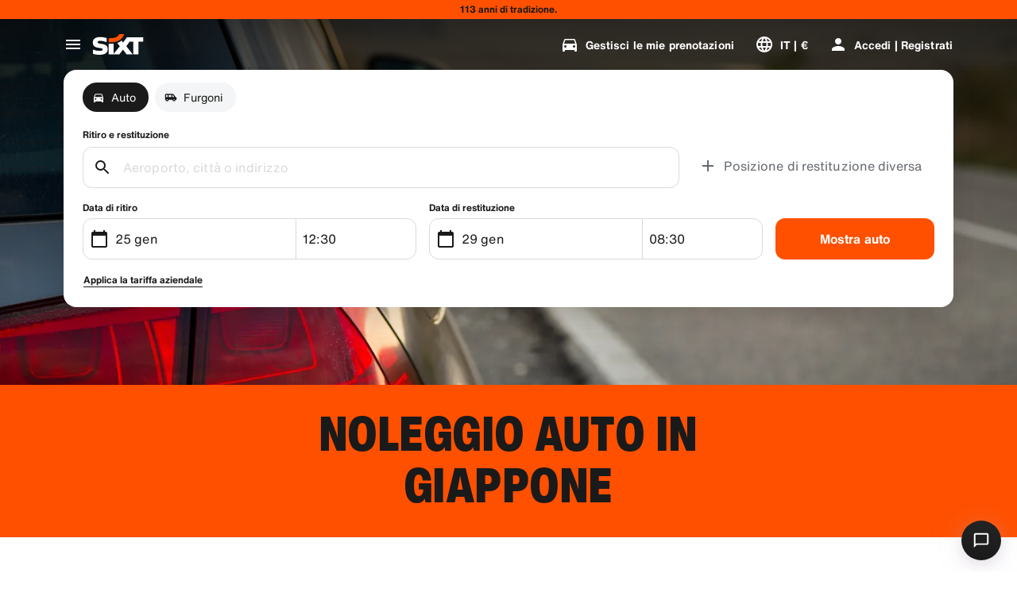

--- FILE ---
content_type: application/javascript
request_url: https://www.sixt.it/webapp/rent-search/intl-rentSearch-it-IT.84e94c28db16fa12.js
body_size: 2573
content:
"use strict";(self.webpackChunk_sixt_web_rent_search=self.webpackChunk_sixt_web_rent_search||[]).push([["83931"],{39613:function(i,e,t){function o(i,e,t){return e in i?Object.defineProperty(i,e,{value:t,enumerable:!0,configurable:!0,writable:!0}):i[e]=t,i}t.r(e),t.d(e,{TranslationRentSearchITIT:()=>a});class a{getAvailableDates(i){return"Date dell'offerta ".concat(i)}getAvailableLocation(i){return"Sedi dell’offerta ".concat(i)}getCampaignDeal(i){return"Offerta ".concat(i)}getDateCampaignInEligibilityInfo(i){return"Se sei flessibile con le date, scegli quelle contrassegnate dal tag verde per approfittare della nostra offerta ".concat(i,".")}getLocationCampaignInEligibilityInfo(i){return"Se sei flessibile riguardo alla filiale, scegline una contrassegnata dal tag verde per approfittare della nostra offerta ".concat(i,".")}getLocationDateCampaignInEligibilityInfo(i){return"Flessibile? Modifica le date e la filiale per trovare opzioni con tag verde e risparmiare con la nostra offerta ".concat(i,".")}getLocationInfoContentLine2(i){return"Dopo aver selezionato le date di ritiro e di riconsegna, vedrai tutte le sedi di ".concat(i," sulla mappa.")}getLocationSublineText(i){return"Visualizza tutte le sedi di ".concat(i," sulla mappa")}constructor(){o(this,"Age","Et\xe0"),o(this,"AirportStations","Aeroporti"),o(this,"BranchOpeningTimesHeading","Ore Operative"),o(this,"BranchRecommendationTitle","Stazioni pi\xf9 popolari"),o(this,"CampaignClaimDiscount","Richiedi lo sconto"),o(this,"Cars","Auto"),o(this,"CityAreaLabel","Citt\xe0 o aree"),o(this,"Clear","Pulire"),o(this,"Closed","Chiuso"),o(this,"ClosedAtPickup","Questa filiale \xe8 chiusa al tuo orario di ritiro."),o(this,"ClosedAtReturn","Questa filiale \xe8 chiusa al tuo orario di restituzione."),o(this,"Continue","Avanti"),o(this,"ContinueButtonText","Continua"),o(this,"DateCampaignInEligibilityHintTitle","Risparmia di pi\xf9 modificando le date"),o(this,"DefaultErrorModalContent","Abbiamo riscontrato un problema. Continua con la prenotazione o aggiorna la pagina se non riesci a proseguire."),o(this,"DefaultErrorModalTitle","Siamo spiacenti!"),o(this,"DelColDeliverAndCollectService","Servizio di consegna e ritiro"),o(this,"DelcolContentLabel","Che si tratti di casa, hotel o ufficio, ti consegneremo il veicolo noleggiato all'indirizzo che scegli."),o(this,"DelcolSublineLabel","Noleggi consegnati in ufficio, in albergo o a casa."),o(this,"DifferentReturnLocation","Posizione di restituzione diversa"),o(this,"DifferentReturnLocationWithQuestionMark","Luogo di riconsegna diverso?"),o(this,"DigitalBranchOpeningTimesHeading","Orari di accesso alla Keybox"),o(this,"DowntownStationLabel","Localit\xe0 della citt\xe0"),o(this,"DriverAge","Et\xe0 del conducente"),o(this,"ErrorBranchSoldOut","Questa filiale \xe8 al completo nella data selezionata."),o(this,"ErrorChangeDate","Cambia data"),o(this,"ErrorChangeTime","Cambia orario"),o(this,"ErrorDropoffBranchClosed","Questa filiale \xe8 chiusa il giorno della tua data di restituzione."),o(this,"ErrorPickupBranchClosed","Questa filiale \xe8 chiusa il giorno della tua data di ritiro."),o(this,"Excuse","Ci dispiace."),o(this,"FromDateTime","Ritiro"),o(this,"HelpAndContact","Aiuto e contatti"),o(this,"IbeSearchReturnAtPickup","Restituzione al punto di ritiro"),o(this,"KeyboxPickupBranchHintHeading","Ritiro con Keybox"),o(this,"KeyboxPickupDigitalBranchHintHeading","Posizione self-service"),o(this,"KeyboxPickupLabel","\xc8 disponibile il ritiro con Keybox"),o(this,"KeyboxPickupTimeslot","Ritiro con Keybox"),o(this,"LastSearchesLabel","Cronologia"),o(this,"LocationCampaignInEligibilityHintTitle","Risparmia di pi\xf9 cambiando filiale"),o(this,"LocationDateCampaignInEligibilityHintTitle","Piccoli cambiamenti, grandi risparmi"),o(this,"LocationInfoContentLine1","In quest'area sono disponibili pi\xf9 sedi."),o(this,"LocationInfoStaticContentLine","Dopo aver selezionato le date di ritiro e di riconsegna, vedrai le localit\xe0 sulla mappa."),o(this,"LocationSublineStaticText","Vedere le stazioni vicine sulla mappa"),o(this,"Locations","Posizioni"),o(this,"ModifiedStationDateTimeMessage","I campi data/orario sono stati reimpostati. Scegli nuovamente data e orario."),o(this,"NearMyLocation","Vicino alla mia posizione"),o(this,"NoDatesSelectedText","Nessuna data selezionata"),o(this,"NoSuggestionsFound","Nessun risultato trovato."),o(this,"NoSuggestionsFoundSubtitle","Non abbiamo trovato alcuna localit\xe0 con questo nome. Riprovare inserendo un altro luogo o indirizzo."),o(this,"NotServiceableDescription","SIXT non \xe8 ancora disponibile qui.\nVediamo se riusciamo a trovare un luogo vicino."),o(this,"NotServiceableTryDifferentSelection","Prova a cercare un nuovo indirizzo, citt\xe0 o aeroporto."),o(this,"OnRequest","Su richiesta"),o(this,"OpeningHoursFr","Ven"),o(this,"OpeningHoursHolidays","Vacanze"),o(this,"OpeningHoursMo","Lun"),o(this,"OpeningHoursSa","Sab"),o(this,"OpeningHoursSu","Dom"),o(this,"OpeningHoursTh","Gio"),o(this,"OpeningHoursTu","Mar"),o(this,"OpeningHoursViewOpeningHours","Orari di apertura"),o(this,"OpeningHoursWe","Mer"),o(this,"OtherStations","Altro"),o(this,"PickUp","Ritiro"),o(this,"PickUpAndReturn","Ritiro e restituzione"),o(this,"Pickup24h","Ritiro 24 ore"),o(this,"PromoBannerIbeLorText","Meno rischio, pi\xf9 divertimento e solo online! Per noleggi superiori a 4 giorni, risparmia fino al 10% aggiuntivo sui pacchetti di protezione gi\xe0 scontati."),o(this,"PromoBannerIbeText","Meno rischio, pi\xf9 divertimento e solo online! Cerca sconti speciali sui nostri pacchetti di protezione."),o(this,"RequestInfo","Questo orario \xe8 al di fuori degli orari di apertura del ramo. La prenotazione verr\xe0 confermata dal ramo in base alla fattibilit\xe0 di offrire un veicolo."),o(this,"Return","Restituzione"),o(this,"Return24h","Restituzione 24 ore"),o(this,"ReturnLocation","Luogo di restituzione"),o(this,"SearchEngineShowStations","Mostra le stazioni"),o(this,"SearchErrorBranchClosed","La filiale \xe8 chiusa"),o(this,"SearchErrorDateTooFar","La data \xe8 troppo lontana nel tempo "),o(this,"SearchErrorDismiss","Chiudi"),o(this,"SearchPlaceholderInOverlay","Inserisci una stazione SIXT, indirizzo, luogo, aeroporto o stazione ferroviaria."),o(this,"SearchResultPickupHeader","Localit\xe0 di ritiro"),o(this,"SeeOffers","Vedi offerte"),o(this,"SeeOptionsNearMe","Trova opzioni nelle vicinanze"),o(this,"SeeOptionsNearMeInformation",'Per utilizzare la funzione "Vedi opzioni vicino a me", consenti al browser di individuare la posizione corrente. \xc8 possibile modificare questa impostazione nelle impostazioni del browser e quindi aggiornare la pagina per riprovare.'),o(this,"SelectPickup","Seleziona stazione di ritiro"),o(this,"SelectPickupTime","Seleziona l'ora di ritiro"),o(this,"SelectReturnTime","Seleziona l'ora di restituzione"),o(this,"SelectStation","Seleziona localit\xe0"),o(this,"SelectYourDates","Seleziona le date"),o(this,"ShowCars","Mostra auto"),o(this,"ShowLess","Mostra meno"),o(this,"ShowMore","Mostra di pi\xf9"),o(this,"ShowTrucks","Mostra furgoni"),o(this,"StationDetails","Dettagli della stazione"),o(this,"StationPickupAddress","Seleziona come ritiro"),o(this,"StationReturnAddress","Seleziona come reso"),o(this,"Stations","Stazioni"),o(this,"Stationsdetails","Dettagli Stazione"),o(this,"TimeListEarlyMorning","Mattino presto"),o(this,"TimeListEvening","Sera"),o(this,"TimeListMorning","Mattina"),o(this,"TimeListMorningAfternoon","Mattina - pomeriggio"),o(this,"TimeListOpeningTimes","Orari di apertura"),o(this,"ToDateTime","Restituzione"),o(this,"TrainStationLabel","Stazioni dei treni"),o(this,"TripDates","Date del viaggio"),o(this,"Trucks","Furgoni"),o(this,"VirtualProfileCardAddCorporate","Applica la tariffa aziendale"),o(this,"VirtualProfileCardAppliedCorporate","Tariffa aziendale:"),o(this,"Yes","S\xec"),o(this,"YourRentalDetail","Dettagli del tuo noleggio")}}}}]);
//# sourceMappingURL=intl-rentSearch-it-IT.84e94c28db16fa12.js.map

--- FILE ---
content_type: application/javascript
request_url: https://www.sixt.it/webapp/chatbot/intl-chatbot-it-IT.f4e18888997c10e5.js
body_size: 389
content:
"use strict";(self.webpackChunk_sixt_web_chatbot=self.webpackChunk_sixt_web_chatbot||[]).push([["15663"],{53699:function(t,e,a){function n(t,e,a){return e in t?Object.defineProperty(t,e,{value:a,enumerable:!0,configurable:!0,writable:!0}):t[e]=a,t}a.r(e),a.d(e,{TranslationChatbotITIT:()=>i});class i{constructor(){n(this,"SmartBannerClose","Close"),n(this,"SmartBannerCta","Vai all'app"),n(this,"SmartBannerSubtitle","Prenota e gestisci tutto con facilit\xe0."),n(this,"SmartBannerTitle","SIXT App")}}}}]);
//# sourceMappingURL=intl-chatbot-it-IT.f4e18888997c10e5.js.map